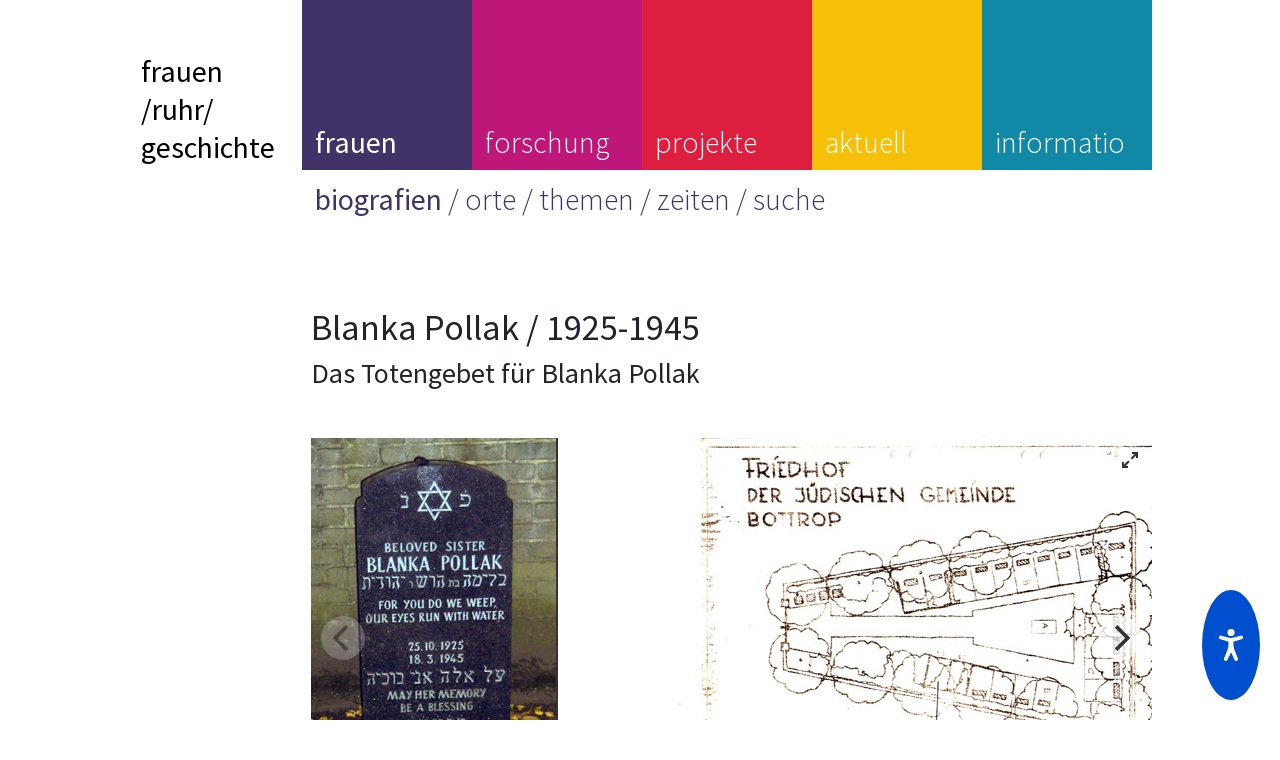

--- FILE ---
content_type: text/html; charset=UTF-8
request_url: https://www.frauenruhrgeschichte.de/frg_biografie/blanka-pollak/
body_size: 11564
content:
<!doctype html>
<html lang="de">
<head>
	<meta charset="UTF-8">
	<meta name="viewport" content="width=device-width, initial-scale=1" shrink-to-fit=no">
	<link rel="profile" href="https://gmpg.org/xfn/11">

	<title>Blanka Pollak &#8211; frauen/ruhr/geschichte</title>
<meta name='robots' content='max-image-preview:large' />
<link rel='dns-prefetch' href='//maxcdn.bootstrapcdn.com' />
<link rel="alternate" type="application/rss+xml" title="frauen/ruhr/geschichte &raquo; Feed" href="https://www.frauenruhrgeschichte.de/feed/" />
<link rel="alternate" type="application/rss+xml" title="frauen/ruhr/geschichte &raquo; Kommentar-Feed" href="https://www.frauenruhrgeschichte.de/comments/feed/" />
<link rel='stylesheet' id='wp-block-library-css' href='https://www.frauenruhrgeschichte.de/wp-includes/css/dist/block-library/style.min.css?ver=6.5.7' type='text/css' media='all' />
<style id='classic-theme-styles-inline-css' type='text/css'>
/*! This file is auto-generated */
.wp-block-button__link{color:#fff;background-color:#32373c;border-radius:9999px;box-shadow:none;text-decoration:none;padding:calc(.667em + 2px) calc(1.333em + 2px);font-size:1.125em}.wp-block-file__button{background:#32373c;color:#fff;text-decoration:none}
</style>
<style id='global-styles-inline-css' type='text/css'>
body{--wp--preset--color--black: #000000;--wp--preset--color--cyan-bluish-gray: #abb8c3;--wp--preset--color--white: #ffffff;--wp--preset--color--pale-pink: #f78da7;--wp--preset--color--vivid-red: #cf2e2e;--wp--preset--color--luminous-vivid-orange: #ff6900;--wp--preset--color--luminous-vivid-amber: #fcb900;--wp--preset--color--light-green-cyan: #7bdcb5;--wp--preset--color--vivid-green-cyan: #00d084;--wp--preset--color--pale-cyan-blue: #8ed1fc;--wp--preset--color--vivid-cyan-blue: #0693e3;--wp--preset--color--vivid-purple: #9b51e0;--wp--preset--gradient--vivid-cyan-blue-to-vivid-purple: linear-gradient(135deg,rgba(6,147,227,1) 0%,rgb(155,81,224) 100%);--wp--preset--gradient--light-green-cyan-to-vivid-green-cyan: linear-gradient(135deg,rgb(122,220,180) 0%,rgb(0,208,130) 100%);--wp--preset--gradient--luminous-vivid-amber-to-luminous-vivid-orange: linear-gradient(135deg,rgba(252,185,0,1) 0%,rgba(255,105,0,1) 100%);--wp--preset--gradient--luminous-vivid-orange-to-vivid-red: linear-gradient(135deg,rgba(255,105,0,1) 0%,rgb(207,46,46) 100%);--wp--preset--gradient--very-light-gray-to-cyan-bluish-gray: linear-gradient(135deg,rgb(238,238,238) 0%,rgb(169,184,195) 100%);--wp--preset--gradient--cool-to-warm-spectrum: linear-gradient(135deg,rgb(74,234,220) 0%,rgb(151,120,209) 20%,rgb(207,42,186) 40%,rgb(238,44,130) 60%,rgb(251,105,98) 80%,rgb(254,248,76) 100%);--wp--preset--gradient--blush-light-purple: linear-gradient(135deg,rgb(255,206,236) 0%,rgb(152,150,240) 100%);--wp--preset--gradient--blush-bordeaux: linear-gradient(135deg,rgb(254,205,165) 0%,rgb(254,45,45) 50%,rgb(107,0,62) 100%);--wp--preset--gradient--luminous-dusk: linear-gradient(135deg,rgb(255,203,112) 0%,rgb(199,81,192) 50%,rgb(65,88,208) 100%);--wp--preset--gradient--pale-ocean: linear-gradient(135deg,rgb(255,245,203) 0%,rgb(182,227,212) 50%,rgb(51,167,181) 100%);--wp--preset--gradient--electric-grass: linear-gradient(135deg,rgb(202,248,128) 0%,rgb(113,206,126) 100%);--wp--preset--gradient--midnight: linear-gradient(135deg,rgb(2,3,129) 0%,rgb(40,116,252) 100%);--wp--preset--font-size--small: 13px;--wp--preset--font-size--medium: 20px;--wp--preset--font-size--large: 36px;--wp--preset--font-size--x-large: 42px;--wp--preset--spacing--20: 0.44rem;--wp--preset--spacing--30: 0.67rem;--wp--preset--spacing--40: 1rem;--wp--preset--spacing--50: 1.5rem;--wp--preset--spacing--60: 2.25rem;--wp--preset--spacing--70: 3.38rem;--wp--preset--spacing--80: 5.06rem;--wp--preset--shadow--natural: 6px 6px 9px rgba(0, 0, 0, 0.2);--wp--preset--shadow--deep: 12px 12px 50px rgba(0, 0, 0, 0.4);--wp--preset--shadow--sharp: 6px 6px 0px rgba(0, 0, 0, 0.2);--wp--preset--shadow--outlined: 6px 6px 0px -3px rgba(255, 255, 255, 1), 6px 6px rgba(0, 0, 0, 1);--wp--preset--shadow--crisp: 6px 6px 0px rgba(0, 0, 0, 1);}:where(.is-layout-flex){gap: 0.5em;}:where(.is-layout-grid){gap: 0.5em;}body .is-layout-flex{display: flex;}body .is-layout-flex{flex-wrap: wrap;align-items: center;}body .is-layout-flex > *{margin: 0;}body .is-layout-grid{display: grid;}body .is-layout-grid > *{margin: 0;}:where(.wp-block-columns.is-layout-flex){gap: 2em;}:where(.wp-block-columns.is-layout-grid){gap: 2em;}:where(.wp-block-post-template.is-layout-flex){gap: 1.25em;}:where(.wp-block-post-template.is-layout-grid){gap: 1.25em;}.has-black-color{color: var(--wp--preset--color--black) !important;}.has-cyan-bluish-gray-color{color: var(--wp--preset--color--cyan-bluish-gray) !important;}.has-white-color{color: var(--wp--preset--color--white) !important;}.has-pale-pink-color{color: var(--wp--preset--color--pale-pink) !important;}.has-vivid-red-color{color: var(--wp--preset--color--vivid-red) !important;}.has-luminous-vivid-orange-color{color: var(--wp--preset--color--luminous-vivid-orange) !important;}.has-luminous-vivid-amber-color{color: var(--wp--preset--color--luminous-vivid-amber) !important;}.has-light-green-cyan-color{color: var(--wp--preset--color--light-green-cyan) !important;}.has-vivid-green-cyan-color{color: var(--wp--preset--color--vivid-green-cyan) !important;}.has-pale-cyan-blue-color{color: var(--wp--preset--color--pale-cyan-blue) !important;}.has-vivid-cyan-blue-color{color: var(--wp--preset--color--vivid-cyan-blue) !important;}.has-vivid-purple-color{color: var(--wp--preset--color--vivid-purple) !important;}.has-black-background-color{background-color: var(--wp--preset--color--black) !important;}.has-cyan-bluish-gray-background-color{background-color: var(--wp--preset--color--cyan-bluish-gray) !important;}.has-white-background-color{background-color: var(--wp--preset--color--white) !important;}.has-pale-pink-background-color{background-color: var(--wp--preset--color--pale-pink) !important;}.has-vivid-red-background-color{background-color: var(--wp--preset--color--vivid-red) !important;}.has-luminous-vivid-orange-background-color{background-color: var(--wp--preset--color--luminous-vivid-orange) !important;}.has-luminous-vivid-amber-background-color{background-color: var(--wp--preset--color--luminous-vivid-amber) !important;}.has-light-green-cyan-background-color{background-color: var(--wp--preset--color--light-green-cyan) !important;}.has-vivid-green-cyan-background-color{background-color: var(--wp--preset--color--vivid-green-cyan) !important;}.has-pale-cyan-blue-background-color{background-color: var(--wp--preset--color--pale-cyan-blue) !important;}.has-vivid-cyan-blue-background-color{background-color: var(--wp--preset--color--vivid-cyan-blue) !important;}.has-vivid-purple-background-color{background-color: var(--wp--preset--color--vivid-purple) !important;}.has-black-border-color{border-color: var(--wp--preset--color--black) !important;}.has-cyan-bluish-gray-border-color{border-color: var(--wp--preset--color--cyan-bluish-gray) !important;}.has-white-border-color{border-color: var(--wp--preset--color--white) !important;}.has-pale-pink-border-color{border-color: var(--wp--preset--color--pale-pink) !important;}.has-vivid-red-border-color{border-color: var(--wp--preset--color--vivid-red) !important;}.has-luminous-vivid-orange-border-color{border-color: var(--wp--preset--color--luminous-vivid-orange) !important;}.has-luminous-vivid-amber-border-color{border-color: var(--wp--preset--color--luminous-vivid-amber) !important;}.has-light-green-cyan-border-color{border-color: var(--wp--preset--color--light-green-cyan) !important;}.has-vivid-green-cyan-border-color{border-color: var(--wp--preset--color--vivid-green-cyan) !important;}.has-pale-cyan-blue-border-color{border-color: var(--wp--preset--color--pale-cyan-blue) !important;}.has-vivid-cyan-blue-border-color{border-color: var(--wp--preset--color--vivid-cyan-blue) !important;}.has-vivid-purple-border-color{border-color: var(--wp--preset--color--vivid-purple) !important;}.has-vivid-cyan-blue-to-vivid-purple-gradient-background{background: var(--wp--preset--gradient--vivid-cyan-blue-to-vivid-purple) !important;}.has-light-green-cyan-to-vivid-green-cyan-gradient-background{background: var(--wp--preset--gradient--light-green-cyan-to-vivid-green-cyan) !important;}.has-luminous-vivid-amber-to-luminous-vivid-orange-gradient-background{background: var(--wp--preset--gradient--luminous-vivid-amber-to-luminous-vivid-orange) !important;}.has-luminous-vivid-orange-to-vivid-red-gradient-background{background: var(--wp--preset--gradient--luminous-vivid-orange-to-vivid-red) !important;}.has-very-light-gray-to-cyan-bluish-gray-gradient-background{background: var(--wp--preset--gradient--very-light-gray-to-cyan-bluish-gray) !important;}.has-cool-to-warm-spectrum-gradient-background{background: var(--wp--preset--gradient--cool-to-warm-spectrum) !important;}.has-blush-light-purple-gradient-background{background: var(--wp--preset--gradient--blush-light-purple) !important;}.has-blush-bordeaux-gradient-background{background: var(--wp--preset--gradient--blush-bordeaux) !important;}.has-luminous-dusk-gradient-background{background: var(--wp--preset--gradient--luminous-dusk) !important;}.has-pale-ocean-gradient-background{background: var(--wp--preset--gradient--pale-ocean) !important;}.has-electric-grass-gradient-background{background: var(--wp--preset--gradient--electric-grass) !important;}.has-midnight-gradient-background{background: var(--wp--preset--gradient--midnight) !important;}.has-small-font-size{font-size: var(--wp--preset--font-size--small) !important;}.has-medium-font-size{font-size: var(--wp--preset--font-size--medium) !important;}.has-large-font-size{font-size: var(--wp--preset--font-size--large) !important;}.has-x-large-font-size{font-size: var(--wp--preset--font-size--x-large) !important;}
.wp-block-navigation a:where(:not(.wp-element-button)){color: inherit;}
:where(.wp-block-post-template.is-layout-flex){gap: 1.25em;}:where(.wp-block-post-template.is-layout-grid){gap: 1.25em;}
:where(.wp-block-columns.is-layout-flex){gap: 2em;}:where(.wp-block-columns.is-layout-grid){gap: 2em;}
.wp-block-pullquote{font-size: 1.5em;line-height: 1.6;}
</style>
<link rel='stylesheet' id='wp-mcm-styles-css' href='https://www.frauenruhrgeschichte.de/wp-content/plugins/wp-media-category-management/css/wp-mcm-styles.css?ver=2.3.2.1' type='text/css' media='all' />
<link rel='stylesheet' id='bootstrap-css' href='https://www.frauenruhrgeschichte.de/wp-content/themes/frauenruhrgeschichte/css/bootstrap.css?ver=3.3.4' type='text/css' media='all' />
<link rel='stylesheet' id='frauenruhrgeschichte-style-css' href='https://www.frauenruhrgeschichte.de/wp-content/themes/frauenruhrgeschichte/style.css?ver=6.5.7' type='text/css' media='all' />
<link rel='stylesheet' id='flickity-css' href='https://www.frauenruhrgeschichte.de/wp-content/themes/frauenruhrgeschichte/css/flickity.css?ver=3.3.4' type='text/css' media='all' />
<link rel='stylesheet' id='flickity-fullscreen-css' href='https://www.frauenruhrgeschichte.de/wp-content/themes/frauenruhrgeschichte/css/fullscreen.css?ver=3.3.4' type='text/css' media='all' />
<link rel='stylesheet' id='font-awesome-css' href='//maxcdn.bootstrapcdn.com/font-awesome/4.3.0/css/font-awesome.min.css?ver=4.3.0' type='text/css' media='all' />
<link rel='stylesheet' id='dkpdf-frontend-css' href='https://www.frauenruhrgeschichte.de/wp-content/plugins/dk-pdf/assets/css/frontend.css?ver=1.9.6' type='text/css' media='all' />
<script type="text/javascript" src="https://www.frauenruhrgeschichte.de/wp-content/themes/frauenruhrgeschichte/js/jquery-3.3.1.js?ver=3.3.1" id="jquery-min-js-js"></script>
<script type="text/javascript" src="https://www.frauenruhrgeschichte.de/wp-content/themes/frauenruhrgeschichte/js/navigation.js?ver=20181219" id="frauenruhrgeschichte-navigation-js"></script>
<link rel="https://api.w.org/" href="https://www.frauenruhrgeschichte.de/wp-json/" /><link rel="alternate" type="application/json" href="https://www.frauenruhrgeschichte.de/wp-json/wp/v2/frg_biografie/1321" /><link rel="EditURI" type="application/rsd+xml" title="RSD" href="https://www.frauenruhrgeschichte.de/xmlrpc.php?rsd" />
<meta name="generator" content="WordPress 6.5.7" />
<link rel="canonical" href="https://www.frauenruhrgeschichte.de/frg_biografie/blanka-pollak/" />
<link rel='shortlink' href='https://www.frauenruhrgeschichte.de/?p=1321' />
<link rel="alternate" type="application/json+oembed" href="https://www.frauenruhrgeschichte.de/wp-json/oembed/1.0/embed?url=https%3A%2F%2Fwww.frauenruhrgeschichte.de%2Ffrg_biografie%2Fblanka-pollak%2F" />
<link rel="alternate" type="text/xml+oembed" href="https://www.frauenruhrgeschichte.de/wp-json/oembed/1.0/embed?url=https%3A%2F%2Fwww.frauenruhrgeschichte.de%2Ffrg_biografie%2Fblanka-pollak%2F&#038;format=xml" />
<link type="text/css" href="https://www.frauenruhrgeschichte.de/wp-content/plugins/screenreader/libraries/controller/css/accessible.css" rel="stylesheet" charset="utf-8"/><script type="text/javascript" src="https://www.frauenruhrgeschichte.de/wp-content/plugins/screenreader/languages/de-DE.js" charset="utf-8"></script><script type="text/javascript" src="https://www.frauenruhrgeschichte.de/wp-content/plugins/screenreader/libraries/tts/soundmanager/soundmanager2.js" charset="utf-8"></script><script type="text/javascript" src="https://www.frauenruhrgeschichte.de/wp-content/plugins/screenreader/libraries/tts/tts.js" charset="utf-8" defer="defer"></script><script type="text/javascript" src="https://www.frauenruhrgeschichte.de/wp-content/plugins/screenreader/libraries/controller/controller.js" charset="utf-8" defer="defer"></script><script type="text/javascript" src="https://www.frauenruhrgeschichte.de/wp-content/plugins/screenreader/libraries/tts/responsivevoice.js" charset="utf-8" defer="defer"></script><style type='text/css'>#accessibility-links #text_plugin{width:80px;}</style>	<script type="text/javascript">
		window.soundManager.url = 'https://www.frauenruhrgeschichte.de/wp-content/plugins/screenreader/libraries/tts/soundmanager/swf/';
		window.soundManager.debugMode = false;
		window.soundManager.defaultOptions.volume = 80;
	
		var screenReaderConfigOptions = {	baseURI: 'https://www.frauenruhrgeschichte.de/wp-content/plugins/screenreader/',
											token: '299dfa3bf85dd26c4952a68da34e9154',
											langCode: 'de',
											chunkLength: 300,
											gtranslateIntegration: 0,
											readElementsHovering: 0,
											elementsHoveringSelector: 'p',
											screenReaderVolume: '80',
											screenReaderVoiceSpeed: 'normal',
											position: 'bottomright',
											scrolling: 'fixed',
											targetAppendto: 'html',
											targetAppendMode: 'bottom',
											preload: 1,
											autoBackgroundColor: 1,
											readPage: 1,
											readChildNodes: 1,
											ieHighContrast: 1,
											ieHighContrastAdvanced: 1,
											selectedStorage: 'session',
											selectMainpageareaText: 0,
											excludeScripts: 1,
											readImages: 0,
											readImagesAttribute: 'alt',
											readImagesOrdering: 'before',
											readImagesHovering: 0,
											mainpageSelector: '*[name*=main], *[class*=main], *[id*=main]',
											showlabel: 1,
											labeltext: 'Screen Reader',
											screenreaderIcon: 'audio',
											screenreader: 1,
											highcontrast: 1,
											highcontrastAlternate: 0,
											colorHue: 180,
											colorBrightness: 6,
											rootTarget: 0,
											dyslexicFont: 0,
											grayHues: 0,
											spacingSize: 0,
											spacingSizeMin: 0,
											spacingSizeMax: 10,
											bigCursor: 0,
											readingGuides: 0,
											readability: 0,
											readabilitySelector: '#main,article',
											hideImages: 0,
											fontsizeMinimizedToolbar: 0,
											hoverMinimizedToolbar: 0,
											fontsize: 1,
											fontsizeDefault: 150,
											fontsizeMin: 50,
											fontsizeMax: 300,
											fontsizeSelector: '',
											fontSizeHeadersIncrement: 20,
											toolbarBgcolor: '#EEE',
											template: 'accessible.css',
											templateOrientation: 'vertical',
											accesskey_play: 'P',
											accesskey_pause: 'E',
											accesskey_stop: 'S',
											accesskey_increase: 'O',
											accesskey_decrease: 'U',
											accesskey_reset: 'R',
											accesskey_highcontrast: 'H',
											accesskey_highcontrast2: 'J',
											accesskey_highcontrast3: 'K',
											accesskey_dyslexic: 'D',
											accesskey_grayhues: 'G',
											accesskey_spacingsize_increase: 'M',
											accesskey_spacingsize_decrease: 'N',
											accesskey_bigcursor: 'W',
											accesskey_reading_guides: 'V',
											accesskey_readability: 'Q',
											accesskey_hideimages: 'F',
											accesskey_skiptocontents: 'C',
											accesskey_minimized: 'L',
											volume_accesskeys: 1,
											accesskey_increase_volume: '+',
											accesskey_decrease_volume: '-',
											readerEngine: 'proxy_responsive',
											useMobileReaderEngine: 0,
											mobileReaderEngine: 'proxy_responsive',
											proxyResponsiveApikey: 'YkiNlVQr',
											hideOnMobile: 0,
											useMinimizedToolbar: 1,
											statusMinimizedToolbar: 'closed',
											minimizedToolbarOnlyMobile: 0,
											showSkipToContents: 0,
											skipToContentsSelector: '',
											removeLinksTarget: 0,
											resetButtonBehavior: 'fontsize'
										};
	</script><style type="text/css">.recentcomments a{display:inline !important;padding:0 !important;margin:0 !important;}</style><link rel="icon" href="https://www.frauenruhrgeschichte.de/wp-content/uploads/cropped-android-chrome-512x512-1-32x32.png" sizes="32x32" />
<link rel="icon" href="https://www.frauenruhrgeschichte.de/wp-content/uploads/cropped-android-chrome-512x512-1-192x192.png" sizes="192x192" />
<link rel="apple-touch-icon" href="https://www.frauenruhrgeschichte.de/wp-content/uploads/cropped-android-chrome-512x512-1-180x180.png" />
<meta name="msapplication-TileImage" content="https://www.frauenruhrgeschichte.de/wp-content/uploads/cropped-android-chrome-512x512-1-270x270.png" />
</head>

<body >
<div id="page" class="site">
	<a class="skip-link screen-reader-text" href="#content">Zum Text springen</a>

	<header id="masthead" class="site-header">
		<div class="site-branding">
			<h1>frauen/ruhr/geschichte</a></h1>
				
		</div><!-- .site-branding -->


<div id="wrap" class="card">
     <div class="front">
<div class="row">
		<nav class="navbar navbar-expand-lg navbar-dark bg-frg" id="myNav">
		  <a class="navbar-brand nav-square" href="https://www.frauenruhrgeschichte.de/">frauen<br>/ruhr/<br>geschichte</a>
  <button class="navbar-toggler" type="button" data-toggle="collapse" data-target="#navbarSupportedContent" aria-controls="navbarSupportedContent" aria-expanded="false" aria-label="Toggle navigation">
    <span class="navbar-toggler-icon"></span>
  </button>
			<!--<button class="menu-toggle d-none " aria-controls="primary-menu" aria-expanded="false"></button>-->
			<div class="collapse navbar-collapse show"><ul id="menu-navigationoben" class="navbar-nav"><li itemscope="itemscope" itemtype="https://www.schema.org/SiteNavigationElement" id="menu-item-1294" class="menu-item menu-item-type-custom menu-item-object-custom menu-item-home menu-item-1294 nav-item nav-square frauen-ruhr-geschichte"><a href="https://www.frauenruhrgeschichte.de" class="nav-link">frauen /ruhr/ geschichte</a></li>
<li itemscope="itemscope" itemtype="https://www.schema.org/SiteNavigationElement" id="menu-item-1749" class="menu-item menu-item-type-custom menu-item-object-custom menu-item-has-children dropdown menu-item-1749 nav-item nav-square frauen"><a href="#" data-toggle="dropdown" aria-haspopup="true" aria-expanded="false" class="dropdown-toggle nav-link" id="menu-item-dropdown-1749">frauen</a>
<ul class="dropdown-menu" aria-labelledby="menu-item-dropdown-1749"  data-parent="#myNav">
	<li itemscope="itemscope" itemtype="https://www.schema.org/SiteNavigationElement" id="menu-item-1758" class="menu-item menu-item-type-custom menu-item-object-custom menu-item-1758 nav-item  biografien"><a href="https://www.frauenruhrgeschichte.de/frg_biografie/" class="dropdown-item">biografien</a></li>
	<li itemscope="itemscope" itemtype="https://www.schema.org/SiteNavigationElement" id="menu-item-1760" class="menu-item menu-item-type-custom menu-item-object-custom menu-item-1760 nav-item  orte"><a href="https://www.frauenruhrgeschichte.de/biografie/stadt/" class="dropdown-item">orte</a></li>
	<li itemscope="itemscope" itemtype="https://www.schema.org/SiteNavigationElement" id="menu-item-1759" class="menu-item menu-item-type-custom menu-item-object-custom menu-item-1759 nav-item  themen"><a href="https://www.frauenruhrgeschichte.de/biografie/themen/" class="dropdown-item">themen</a></li>
	<li itemscope="itemscope" itemtype="https://www.schema.org/SiteNavigationElement" id="menu-item-1284" class="menu-item menu-item-type-custom menu-item-object-custom menu-item-1284 nav-item  zeiten"><a href="https://www.frauenruhrgeschichte.de/biografie/zeiten" class="dropdown-item">zeiten</a></li>
	<li itemscope="itemscope" itemtype="https://www.schema.org/SiteNavigationElement" id="menu-item-3097" class="menu-item menu-item-type-post_type menu-item-object-page menu-item-3097 nav-item  suche"><a href="https://www.frauenruhrgeschichte.de/suchebiografien2023/" class="dropdown-item">suche</a></li>
</ul>
</li>
<li itemscope="itemscope" itemtype="https://www.schema.org/SiteNavigationElement" id="menu-item-1750" class="menu-item menu-item-type-custom menu-item-object-custom menu-item-has-children dropdown menu-item-1750 nav-item nav-square forschung"><a href="#" data-toggle="dropdown" aria-haspopup="true" aria-expanded="false" class="dropdown-toggle nav-link" id="menu-item-dropdown-1750">forschung</a>
<ul class="dropdown-menu" aria-labelledby="menu-item-dropdown-1750"  data-parent="#myNav">
	<li itemscope="itemscope" itemtype="https://www.schema.org/SiteNavigationElement" id="menu-item-1763" class="menu-item menu-item-type-taxonomy menu-item-object-wiss_texte menu-item-1763 nav-item  einfuehrungen"><a href="https://www.frauenruhrgeschichte.de/wiss_texte/forschung/" class="dropdown-item">einführungen</a></li>
	<li itemscope="itemscope" itemtype="https://www.schema.org/SiteNavigationElement" id="menu-item-1278" class="menu-item menu-item-type-custom menu-item-object-custom menu-item-1278 nav-item  literatur"><a href="https://www.frauenruhrgeschichte.de/frg_literatur/" class="dropdown-item">literatur</a></li>
	<li itemscope="itemscope" itemtype="https://www.schema.org/SiteNavigationElement" id="menu-item-1279" class="menu-item menu-item-type-custom menu-item-object-custom menu-item-1279 nav-item  archive"><a href="https://www.frauenruhrgeschichte.de/frg_medienarchive/" class="dropdown-item">archive</a></li>
	<li itemscope="itemscope" itemtype="https://www.schema.org/SiteNavigationElement" id="menu-item-1280" class="menu-item menu-item-type-custom menu-item-object-custom menu-item-1280 nav-item  ton"><a href="https://www.frauenruhrgeschichte.de/frg_interviews/" class="dropdown-item">ton</a></li>
</ul>
</li>
<li itemscope="itemscope" itemtype="https://www.schema.org/SiteNavigationElement" id="menu-item-2862" class="menu-item menu-item-type-custom menu-item-object-custom menu-item-has-children dropdown menu-item-2862 nav-item nav-square projekte"><a href="#" data-toggle="dropdown" aria-haspopup="true" aria-expanded="false" class="dropdown-toggle nav-link" id="menu-item-dropdown-2862">projekte</a>
<ul class="dropdown-menu" aria-labelledby="menu-item-dropdown-2862"  data-parent="#myNav">
	<li itemscope="itemscope" itemtype="https://www.schema.org/SiteNavigationElement" id="menu-item-2863" class="dropdown-sub menu-item menu-item-type-custom menu-item-object-custom menu-item-has-children dropdown menu-item-2863 nav-item  dpk"><a href="#" class="dropdown-item">DPK</a>
	<ul class="dropdown-menu" aria-labelledby="menu-item-dropdown-2862"  data-parent="#myNav">
		<li itemscope="itemscope" itemtype="https://www.schema.org/SiteNavigationElement" id="menu-item-2864" class="menu-item menu-item-type-post_type menu-item-object-page menu-item-2864 nav-item  einfuehrung"><a href="https://www.frauenruhrgeschichte.de/einfuehrungstexte/projekte/dpk-einfuehrung/" class="dropdown-item">einführung</a></li>
		<li itemscope="itemscope" itemtype="https://www.schema.org/SiteNavigationElement" id="menu-item-2865" class="menu-item menu-item-type-custom menu-item-object-custom menu-item-2865 nav-item  biografien"><a href="https://www.frauenruhrgeschichte.de/biografie/divers-postmigrantisch-kosmopolitisch/" class="dropdown-item">biografien</a></li>
	</ul>
</li>
	<li itemscope="itemscope" itemtype="https://www.schema.org/SiteNavigationElement" id="menu-item-1751" class="dropdown-sub menu-item menu-item-type-custom menu-item-object-custom menu-item-has-children dropdown menu-item-1751 nav-item  wahlrecht"><a href="#" class="dropdown-item">Wahlrecht</a>
	<ul class="dropdown-menu" aria-labelledby="menu-item-dropdown-2862"  data-parent="#myNav">
		<li itemscope="itemscope" itemtype="https://www.schema.org/SiteNavigationElement" id="menu-item-1762" class="menu-item menu-item-type-taxonomy menu-item-object-wiss_texte menu-item-1762 nav-item  einfuehrung"><a href="https://www.frauenruhrgeschichte.de/wiss_texte/100-jahre-frauenwahlrecht/" class="dropdown-item">einführung</a></li>
		<li itemscope="itemscope" itemtype="https://www.schema.org/SiteNavigationElement" id="menu-item-1287" class="menu-item menu-item-type-custom menu-item-object-custom menu-item-1287 nav-item  personen"><a href="https://www.frauenruhrgeschichte.de/biografie/100-jahre-frauenwahlrecht/" class="dropdown-item">personen</a></li>
		<li itemscope="itemscope" itemtype="https://www.schema.org/SiteNavigationElement" id="menu-item-1286" class="menu-item menu-item-type-custom menu-item-object-custom menu-item-1286 nav-item  orte"><a href="https://www.frauenruhrgeschichte.de/orte/100-jahre-frauenwahlrecht/" class="dropdown-item">orte</a></li>
	</ul>
</li>
</ul>
</li>
<li itemscope="itemscope" itemtype="https://www.schema.org/SiteNavigationElement" id="menu-item-1752" class="menu-item menu-item-type-custom menu-item-object-custom menu-item-has-children dropdown menu-item-1752 nav-item nav-square aktuell"><a href="#" data-toggle="dropdown" aria-haspopup="true" aria-expanded="false" class="dropdown-toggle nav-link" id="menu-item-dropdown-1752">aktuell</a>
<ul class="dropdown-menu" aria-labelledby="menu-item-dropdown-1752"  data-parent="#myNav">
	<li itemscope="itemscope" itemtype="https://www.schema.org/SiteNavigationElement" id="menu-item-1293" class="menu-item menu-item-type-custom menu-item-object-custom menu-item-1293 nav-item  neuerscheinungen"><a href="https://www.frauenruhrgeschichte.de/category/neuerscheinungen/" class="dropdown-item">neuerscheinungen</a></li>
	<li itemscope="itemscope" itemtype="https://www.schema.org/SiteNavigationElement" id="menu-item-1292" class="menu-item menu-item-type-custom menu-item-object-custom menu-item-1292 nav-item  veranstaltungen"><a href="https://www.frauenruhrgeschichte.de/category/veranstaltungen/" class="dropdown-item">veranstaltungen</a></li>
</ul>
</li>
<li itemscope="itemscope" itemtype="https://www.schema.org/SiteNavigationElement" id="menu-item-1266" class="menu-item menu-item-type-post_type menu-item-object-page menu-item-has-children dropdown menu-item-1266 nav-item nav-square information"><a href="#" data-toggle="dropdown" aria-haspopup="true" aria-expanded="false" class="dropdown-toggle nav-link" id="menu-item-dropdown-1266">information</a>
<ul class="dropdown-menu" aria-labelledby="menu-item-dropdown-1266"  data-parent="#myNav">
	<li itemscope="itemscope" itemtype="https://www.schema.org/SiteNavigationElement" id="menu-item-1753" class="menu-item menu-item-type-post_type menu-item-object-page menu-item-1753 nav-item  dsgvo"><a href="https://www.frauenruhrgeschichte.de/information/dsgvo/" class="dropdown-item">dsgvo</a></li>
	<li itemscope="itemscope" itemtype="https://www.schema.org/SiteNavigationElement" id="menu-item-1755" class="menu-item menu-item-type-post_type menu-item-object-page menu-item-1755 nav-item  impressum"><a href="https://www.frauenruhrgeschichte.de/information/impressum/" class="dropdown-item">impressum</a></li>
	<li itemscope="itemscope" itemtype="https://www.schema.org/SiteNavigationElement" id="menu-item-1754" class="menu-item menu-item-type-post_type menu-item-object-page menu-item-1754 nav-item  foerderung"><a href="https://www.frauenruhrgeschichte.de/information/foerderung/" class="dropdown-item">förderung</a></li>
	<li itemscope="itemscope" itemtype="https://www.schema.org/SiteNavigationElement" id="menu-item-1756" class="menu-item menu-item-type-post_type menu-item-object-page menu-item-1756 nav-item  mitarbeit"><a href="https://www.frauenruhrgeschichte.de/information/mitarbeit/" class="dropdown-item">mitarbeit</a></li>
	<li itemscope="itemscope" itemtype="https://www.schema.org/SiteNavigationElement" id="menu-item-1757" class="menu-item menu-item-type-post_type menu-item-object-page menu-item-1757 nav-item  team"><a href="https://www.frauenruhrgeschichte.de/information/team/" class="dropdown-item">team</a></li>
	<li itemscope="itemscope" itemtype="https://www.schema.org/SiteNavigationElement" id="menu-item-1956" class="menu-item menu-item-type-post_type menu-item-object-page menu-item-1956 nav-item  suche"><a href="https://www.frauenruhrgeschichte.de/suche/" class="dropdown-item">suche</a></li>
</ul>
</li>
</ul></div>		</nav><!-- #site-navigation -->
 </div>
 </div>
 </div>	
 

	</header><!-- #masthead -->

	<div id="content" class="site-content card">
	<!--<div id="switch">
<a id="switchdarkmode"  href="#">Kontrast+</a>
<br />
<a id="switchdefault"  href="#">Kontrast-</a>
<br />
<a id="fontsizeplus"  href="#">Font+</a> 
<br />
<a id="fontsizedefault"  href="#">Font-</a>
</div>-->
<div class="text">

<div id="subnavi" style="margin-top:-155px;">
<a href="https://www.frauenruhrgeschichte.de/frg_biografie/">biografien:</a><i> Blanka Pollak</i><br />
<a href="https://www.frauenruhrgeschichte.de/biografie/themen/">themen: </a><i> Zwangsarbeit</i><br />
<a href="https://www.frauenruhrgeschichte.de/biografie/stadt/">orte: </a><i> Bottrop</i><br />
<a href="https://www.frauenruhrgeschichte.de/biografie/zeiten/">zeiten: </a><i> 19.-20. Jahrhundert</i><br />
</div>

	<div id="primary" class="content-area">
		<main id="main" class="site-main">

		
<article id="post-1321" class="post-1321 frg_biografie type-frg_biografie status-publish hentry biografie-19-20-jahrhundert biografie-bottrop biografie-stadt biografie-themen biografie-zeiten biografie-zwangsarbeit">
	<header class="entry-header">
		<h1 class="entry-title">Blanka Pollak / 1925-1945</h1><h2 class="bioteaser">Das Totengebet für Blanka Pollak</h2>	</header><!-- .entry-header -->

	


<div style="width:100%;"><div class="mybiobilder main-carousel" style="margin:0 auto;text-align:center;"><a href="" data-toggle="tooltip" title="Der Grabstein auf dem jüdischen Teil des Friedhofs Bottrop-West; Foto: privat" class="bioimagetext carousel-cell withImg"><img src="/wp-content/uploads/biografien_images/Bot_Grabstein.jpg" class="bioimage" alt="Der Grabstein auf dem jüdischen Teil des Friedhofs Bottrop-West" /></a><a href="" data-toggle="tooltip" title="Der Lageplan des jüdischen Friedhofs auf dem Friedhof Bottrop-West, der auf Anweisung der alliierten Regierung von der Stadtverwaltung Bottrop erstellt wurde; Quelle: Stadtarchiv Bottrop " class="bioimagetext carousel-cell withImg"><img src="/wp-content/uploads/biografien_images/Bot_Plan_Pollak.jpg" class="bioimage" alt="Der Lageplan des jüdischen Friedhofs auf dem Friedhof Bottrop-West, der auf Anweisung der alliierten Regierung von der Stadtverwaltung Bottrop erstellt wurde; Quelle: Stadtarchiv Bottrop " /></a><a href="" data-toggle="tooltip" title="Die Zeremonie auf dem Friedhof; Quelle: Bottroper Stadtspiegel vom 8. September 1999" class="bioimagetext carousel-cell withImg"><img src="/wp-content/uploads/biografien_images/Bot_Am_Grab_Pollak.jpg" class="bioimage" alt="Die Zeremonie auf dem Friedhof; Quelle: Bottroper Stadtspiegel vom 8. September 1999" /></a></div>

	<div class="entry-content" style="display:block;">
		<p>Im Herbst 1999 sprach der Landesrabbiner von Nordrhein-Westfalen, Dr. Henry Brandt, auf dem jüdischen Friedhof in Bottrop das jüdische Totengebet, den Kaddisch, für Blanka Pollak, gestorben am 18. März 1945.<br />
Zu der Zeremonie waren Blanka Pollaks Schwester Peri Hirsch und deren Familie aus den USA angereist. Für die Familie endeten damit 55 Jahre qualvoller Ungewissheit über das Schicksal der Schwester. Blanka (geb.1925), Peri (geb. 1930) und Olga (geb. 1928) Pollak lebten mit weiteren sechs Geschwistern und ihren Eltern in Ruscova in den Karpaten, die während des Zweiten Weltkriegs zu Ungarn gehörten.</p>
<p>Ungarn war seit 1941 Bündnispartner des NS-Staats im Krieg gegen Russland und wurde im März 1944 zur Sicherung der Bündnistreue von deutschen Truppen besetzt. Unmittelbar danach setzte dort die systematische Deportation der jüdischen Bevölkerung ein, von der insgesamt etwa 520.000 Menschen betroffen waren. Unter ihnen war die Familie Pollak. Etwa 320.000 Menschen wurden in Auschwitz sofort ermordet, etwa 110.000 Personen zwischen Mai und Juli 1944 von Auschwitz zur Zwangsarbeit deportiert.<br />
Bei der Ankunft der Pollaks im KZ wurden die Mutter mit den drei jüngsten Kindern und der Vater sofort von den anderen getrennt, &#8222;&#8230;<i>a</i>nd we saw them never again“, so Peri Hirsch. Zwei der älteren Brüder gelang es zu überleben. Auch die drei Schwestern und  ihre gleichaltrigen Cousinen entgingen zunächst der Vernichtung, weil sie als &#8222;brauchbar&#8220; für die Zwangsarbeit erachtet wurden.<br />
Schon seit 1940 hatten die Nationalsozialisten aus den eroberten Ländern Millionen von Kriegsgefangenen und Zivilpersonen zur Zwangsarbeit verschleppt, die als „Ost- und Westarbeiter“ in der deutschen Wirtschaft, auch im Ruhrgebiet, etwa ein Drittel der Belegschaften ausmachten. Zugleich war es das politische Ziel des NS-Staats, durch Vertreibung und Vernichtung die Wirtschaft „judenfrei“ zu machen. Im April 1944 wurde der Arbeitskräftemangel in den Rüstungsbetrieben jedoch so groß, dass Hitler auch die „Bereitstellung von Judenkontingenten“ aus Ungarn zur Zwangsarbeit angeordnet hatte. Dabei sollten auch Mädchen und junge Frauen für schwerste Arbeiten eingesetzt werden.<br />
Blanka und die anderen Mädchen gehörten deshalb zu den 1.500 ungarischen Jüdinnen, die als SS-Arbeitskommando Ende Juni 1944 von der Organisation Todt aus dem KZ Auschwitz-Birkenau für das Hydrierwerk <i>Gelsenberg Benzin AG</i> in Gelsenkirchen angefordert wurden und dort Anfang Juli in einem nahe gelegenen Außenlager des KZ Buchenwald eintrafen. Durch einen britischen Luftangriff waren die Produktionsanlagen für das kriegswichtige Kerosin weitgehend zerstört worden und sollten schleunigst wieder repariert werden. Die Zwangsarbeiterinnen mussten ohne Hilfsmittel Trümmer beseitigen und waren in Zelten unter erbärmlichen Bedingungen in der Nähe des Werks untergebracht. Ungarische jüdische Zwangsarbeiterinnen gab es im Ruhrgebiet auch in Essen, Bochum und Dortmund.<br />
Als am 11. September 1944 erneut ein vernichtender Luftangriff auf das Werk Gelsenberg erfolgte, durften die Jüdinnen nicht in den Werksbunker. Blankas Schwester Olga und ihre Cousinen zählten zu den 138 Toten, sie selbst wurde wie 22 andere schwer, ihre Schwester Peri leicht verletzt. Zusammen mit einigen anderen Verletzten wurde Blanka in das nahe gelegene katholische Hospital in Gelsenkirchen-Horst gebracht. Dessen Leiter Dr. Rudolf Bertram entschied sich aus Glaubensgründen, unterstützt von der Krankenhausfürsorgerin und einer Oberschwester, auch ihnen zu helfen. Damit brachten sie sich durchaus in Gefahr.<br />
Blanka blieb im Krankenhaus zurück, als das Werk kurz darauf aufgegeben und das Lager aufgelöst wurde. Die Zwangsarbeiterinnen, Peri eingeschlossen, wurden<b> </b>in ein Werk der Rheinmetall in Sömmerda (Thüringen) verlegt und von dort aus im März 1945 auf einen Todesmarsch geschickt, den Peri überlebte. 1946 ging sie in die USA, wo sie noch heute mit ihrer Familie lebt. Über oder von Blanka hatte sie nie wieder etwas gehört.</p>
<p>Als Peri Hirsch im September 1994 auf Einladung der Stadt Gelsenkirchen zusammen mit weiteren überlebenden Frauen anlässlich des 50. Jahrestags des Luftangriffs auf das Werk Gelsenberg zum ersten Mal wieder nach Deutschland kam, sprach sie im kleinen Kreis von ihrer Trauer um die verschollene Schwester Blanka.<br />
Eine der Zuhörerinnen war die VHS-Fachbereichsleiterin Marianne Kaiser. Sie erzählte von dieser Begegnung in einer Gelsenkirchener Frauengeschichtswerkstatt, in der Wiltrud Apfeld, Marlies Mrotzek, Margret Nyenhuis und Ingrid Scheld das Schicksal der Zwangsarbeiterinnen erforschten. Deren intensive Recherche nach den Spuren Blanka Pollaks blieb zunächst ohne Erfolg, bis Marlies Mrotzek bei Archivarbeiten<b> </b>auf eine Verwaltungsnotiz über deren Aufenthalt als Patientin im Marienhospital Bottrop vom 27. November 1944 bis zum 18. März 1945 stieß. Unterstützt von der Bottroper <i>8. Mai-Initiative</i> um Henner Maas fanden die Frauen danach heraus, dass Blanka Pollaks  Beisetzung auf dem jüdischen Friedhof am 21. März 1945 stattgefunden hatte und dass es einen für die Alliierten erstellten Lageplan des jüdischen Friedhofs von 1948 gab, auf dem auch ihr Grab verzeichnet war. Marianne Kaiser informierte Peri Hirsch und sorgte auf deren Bitte für die Aufstellung eines Grabsteins.</p>
<p>Im September 1999 kam die Familie, begleitet von Bottroper und Gelsenkirchener Bürgerinnen und Bürgern, zur Totenehrung für Blanka Pollak, von deren Grabstein der Landesrabbiner sagte, er solle „ein Trost für all diejenigen sein, deren Schwestern anonym in Massengräbern verscharrt wurden“.<br />
Der Bottroper <i>Runde Tisch gegen das Vergessen</i> ließ 2001 mit Spendenmitteln drei weitere Grabsteine setzen für die ungarischen Zwangsarbeiterinnen Julia Lantemann und Schari Widder, die Blankas Schicksal teilten, und für das Kind der Überlebenden Blanka Berkowitsch, Nikolaus, der 35 Tage alt wurde. Die Bottroper Stadtarchivarin Heike Biskup erarbeitete eine Begleitausstellung. Angehörige konnten nicht mehr gefunden werden.</p>
<p><em>Marianne Kaiser</em>/ Gelsenkirchen</p>
<b>Orte:</b> <p>Westfriedhof am Westring, 46242 Bottrop<br />Marienhospital, Josef-Albers-Str. 70, 46236 Bottrop<br />Hospital St. Josef, Rudolf-Bertram-Platz 1<br />VEBA Oel, Johannastr. 2, 45899 Gelsenkirchen<br />Grabstätte der ungarischen Jüdinnen auf dem Friedhof Horst-Süd in Gelsenkirchen</p><b>Literatur:</b> <p>Mrotzek, Marlies, Das KZ-Außenlager der Gelsenberg Benzin AG. Germinal Verlag, Fernwald (Annerod) 2002. <br />Goch, Stefan, Das Außenlager des KZ Buchenwald in Gelsenkirchen-Horst. In: Jan-Erik Schulte: Konzentrationslager in Rheinland und Westfalen 1933-45. Zentrale Steuerung und regionale Initiative, Paderborn u.a. 2005,  S.271-78.<br />Herholz, Heike/ Wiebringhaus, Sabine, KZ Außenlager Buchenwald in Gelsenkirchen-Horst. Eine Dokumentation, in: Beiträge zur Stadtgeschichte, hg. vom Verein für Orts- und Heimatkunde, Band XI, Gelsenkirchen 1983, S. 121–142, und als: Heft 1 der Reihe „Jüdisches Leben in Gelsenkirchen“, Gesellschaft für christlich-jüdische Zusammenarbeit (Hg.), Gelsenkirchen 1994.<br />Bergmann, Martina/ Stratmann, Hartmut, "Meine lieben 17 ungarischen Kinder..." Von der Rettung jüdischer Frauen in Gelsenkirchener Krankenhäusern. Heft 3 der Reihe: Jüdisches Leben in Gelsenkirchen. Gesellschaft für christlich-jüdische Zusammenarbeit (Hg.), Gelsenkirchen 1996.<br />Gelsenkirchen 1933-45. Beispiele der Verfolgung und des Widerstandes. Hrsg. Schul- und Kulturdezernat der Stadt Gelsenkirchen, o.J. [1982].<br /> </p>		<div class="zitation">
	Zitation: , Blanka Pollak, Version 1.0, in: frauen/ruhr/geschichte, https://www.frauenruhrgeschichte.de/biografien/blanka-pollak/<br /><br />Beitrag (ohne Bilder und Quellen) lizensiert unter einer Creative Commons Namensnennung 4.0, International Lizenz Creative Commons Lizenzvertrag
<div class="creativecommons">
<a href="https://creativecommons.org/licenses/by/4.0/deed.de"><img src="/wp-content/uploads/logos/ccby40.jpg"  height="26" alt="Creative Commons Namensnennung"></a>
</div>
<!--Nutzungsbedingungen für diesen Artikel--><br />
Copyright © 2022 frauen/ruhr/geschichte und Autor:innen. 

	</div>
<div class="pdfbutton"> 


	<div class="dkpdf-button-container" style=" text-align:left ">

		<a class="dkpdf-button" href="/frg_biografie/blanka-pollak/?pdf=1321" target="_blank"><span class="dkpdf-button-icon"><i class="fa fa-file-pdf-o"></i></span> /pdf download</a>

	</div>





 </div>	
	</div><!-- .entry-content -->

	<footer class="entry-footer">
			</footer><!-- .entry-footer -->
</article><!-- #post-1321 -->

	<nav class="navigation post-navigation" aria-label="Beiträge">
		<h2 class="screen-reader-text">Beitragsnavigation</h2>
		<div class="nav-links"><div class="nav-previous"><a href="https://www.frauenruhrgeschichte.de/frg_biografie/maria-seifert/" rel="prev">Maria Seifert</a></div><div class="nav-next"><a href="https://www.frauenruhrgeschichte.de/frg_biografie/liebetraut-rothert/" rel="next">Liebetraut Rothert</a></div></div>
	</nav>
		</main><!-- #main -->
	</div><!-- #primary -->
    <script type="text/javascript"> 
jQuery(document).ready(function(){
$('#menu-item-1749').addClass( "current-menu-parent");
$('.biografien').addClass( "current-menu-item");
$('.personen').addClass( "current-menu-item");
});    
</script>
	</div><!-- #text -->
	</div><!-- #content -->

	<footer id="colophon" class="site-footer card">
		<div class="site-info">

<span class="logoscolor" style="display:block;">
<a href="https://www.bra.nrw.de/kultur-sport/kultur/regionale-kulturpolitik-im-ruhrgebiet" target="_blank"><img src="/wp-content/uploads/logos/cut/logo_farbe_mkw_nrw_4c_pfade_7_2017_pantone_0-768x156-2022.gif" alt="Logo Ministerium Kultur und Wissenschaft des Landes Nordrhein-Westfalen" width="252" height="57"></a><a href="https://www.lvr.de/de/nav_main/" target="_blank"><img src="/wp-content/uploads/logos/cut/LVR-Logo_fuer_das_Web.gif" alt="LVR-Logo fuer das Web" width="136" height="57"></a><a href="https://www.lwl.org/de/LWL/portal/" target="_blank"><img class="LWL-Logo" src="/wp-content/uploads/logos/cut/LWL-Logo_ohne_Claim_blau_RZ.gif" alt="LWL-Logo ohne Claim " width="178" height="57"></a><a href="https://www.nrw-stiftung.de/" target="_blank"><img src="/wp-content/uploads/logos/cut/RahmenLogo_NRW_Stiftung_4c.gif" alt="RahmenLogo NRW Stiftung" width="254" height="57"></a>
<a href="https://www.geschichtskultur-ruhr.de/" target="_blank"><img src="/wp-content/uploads/logos/cut/Forum_Geschichtskultur_Logo_komplett.gif" alt="Logo Forum Geschichtskultur" width="148" height="57"></a>
</span>
					




<span class="sep d-none"> | </span>	
						</div><!-- .site-info -->

	</footer><!-- #colophon -->
		
</div><!-- #page -->
			
 <script type="text/javascript">
 

jQuery(document).ready(function(){
/* $(".current-menu-item").insertAfter("#menu-item-1280");*/

/*$(".dropdown-toggle").click(function(){$(".current-menu-parent .dropdown-menu").toggle();});

event.preventDefault();



$("li.nav-square").click(function(){
$('.current-menu-parent .dropdown-menu').css('margin-top','3rem');
});*/
var width = $(window).width();
if (width > 992){
$("li.nav-square > a").click(function(){
$('.current-menu-parent .dropdown-menu').css('margin-top','3rem');
$('.current-menu-parent .dropdown-menu').parents( ".dropdown-menu" ).css('margin-top','3rem');
$('#menu-item-1751 .current-menu-parent .dropdown-menu').css('margin-top','0rem');

});
}

    $("#butt-a").click(function(){
   $(".alle-a").removeClass('btn-light');
     $(".alle-a").addClass('btn-secondary');
     $(".alle-b").removeClass('btn-secondary');
    });
        $("#butt-b").click(function(){
        $(".alle-a").removeClass('btn-secondary');
   $(".alle-b").removeClass('btn-light');
     $(".alle-b").addClass('btn-secondary');
    });
    
    
$('.main-carousel').flickity({
  cellAlign: 'left',
  contain: true,
  fullscreen: true,
imagesLoaded: true,
});    

$(function () {
  $('[data-toggle="tooltip"]').tooltip({     
        placement: "bottom"
  })
});


$('.dropdown-sub', this).click(function(e){
    $('.dropdown-menu', this).toggleClass('show');
})

//This is to stop the Bootstrap menu from closing when a link is clicked.
$(document).on('click', '.dropdown', function (e) {
    e.stopPropagation();
});

 $(".active").parent().show();
 
 
    $("#menu-item-1751 a").click(function(){
    $('#menu-item-1751 ul').show('');
   $("#menu-item-2863 ul").hide('');
    });
    $("#menu-item-2863 a").click(function(){
    $('#menu-item-2863  ul').show('');
   $("#menu-item-1751 ul").hide('');
    });

/* 

    $("#menu-item-2763 a").click(function(){
   $("#menu-item-2758").addClass('yeah');
    });
        $("#menu-item-2758 a").click(function(){
   $("#menu-item-2763").addClass('yeah');

    });
    $("#menu-item-2763 a").click(function(){
   $("#menu-item-2758").hide('');
    });
        $("#menu-item-2758 a").click(function(){
   $("#menu-item-2763").hide('');

    });
    
 $("#menu-item-1751 li").not('#menu-item-1751 .current-menu-item').parent('ul').addClass('yeah');
 
#menu-item-2763 -dpk
#menu-item-2758 -wahlrecht

$("#menu-item-1751 > li").not('#menu-item-1751 > li.current-menu-item').addClass('yeah');*/

});    



    </script>
    
<script type="text/javascript" src="https://www.frauenruhrgeschichte.de/wp-content/themes/frauenruhrgeschichte/js/popper.min.js?ver=3.3.4" id="bootstrap-popper-js"></script>
<script type="text/javascript" src="https://www.frauenruhrgeschichte.de/wp-content/themes/frauenruhrgeschichte/js/bootstrap.js?ver=3.3.4" id="bootstrap-min-js-js"></script>
<script type="text/javascript" src="https://www.frauenruhrgeschichte.de/wp-content/themes/frauenruhrgeschichte/js/skip-link-focus-fix.js?ver=20151215" id="frauenruhrgeschichte-skip-link-focus-fix-js"></script>
<script type="text/javascript" src="https://www.frauenruhrgeschichte.de/wp-content/themes/frauenruhrgeschichte/js/flickity.pkgd.min.js?ver=20151215" id="frauenruhrgeschichte-flickity-js"></script>
<script type="text/javascript" src="https://www.frauenruhrgeschichte.de/wp-content/themes/frauenruhrgeschichte/js/fullscreen.js?ver=20151215" id="frauenruhrgeschichte-flickity-fullscreen-js"></script>

</body>
</html>
